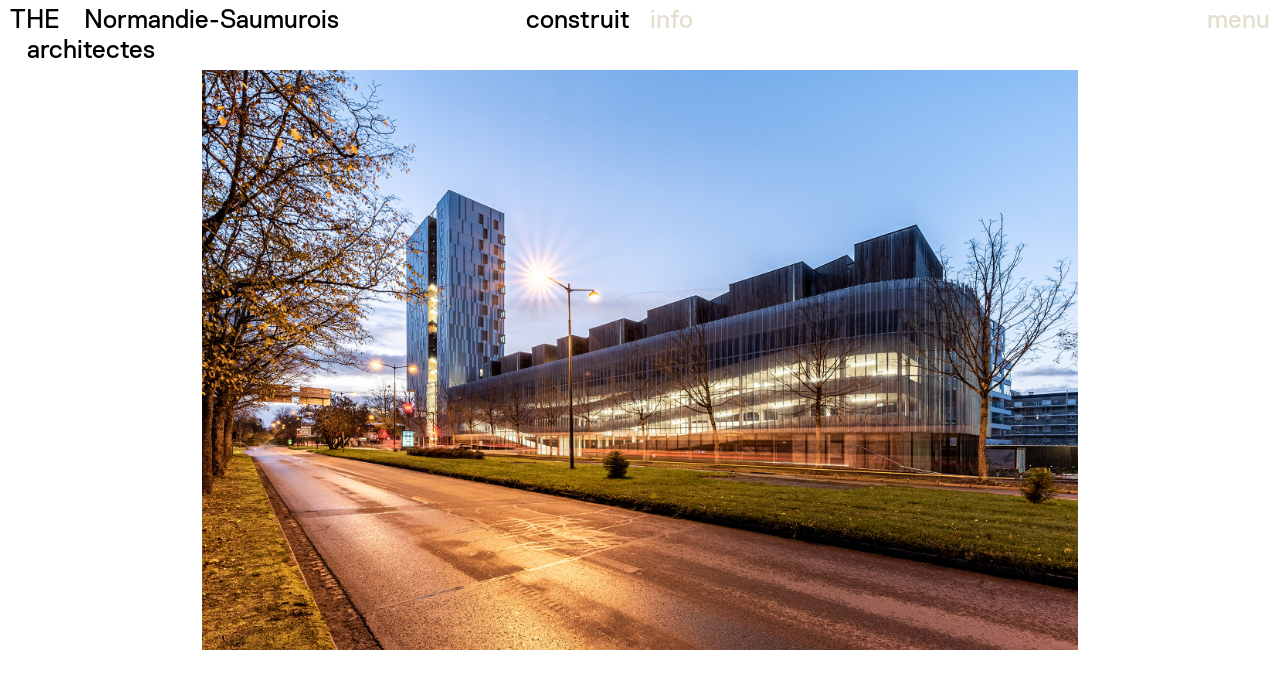

--- FILE ---
content_type: text/html; charset=UTF-8
request_url: http://www.thearchitectes.com/gallery/normandie-saumurois/
body_size: 4488
content:






<!DOCTYPE html>
<html xmlns="http://www.w3.org/1999/xhtml" xmlns:og="http://ogp.me/ns#" xmlns:fb="https://www.facebook.com/2008/fbml" lang="fr-FR">
<head>
    
    
    <!-- Global site tag (gtag.js) - Google Analytics -->
    <script async src="https://www.googletagmanager.com/gtag/js?id=UA-41980243-1"></script>
    <script>
      window.dataLayer = window.dataLayer || [];
      function gtag(){dataLayer.push(arguments);}
      gtag('js', new Date());

      gtag('config', 'UA-41980243-1');
    </script>
    
    
	<meta charset="UTF-8">
	<meta name="viewport" content="width = device-width, initial-scale = 1.0, minimum-scale = 1.0" />
	<title>THE  Normandie-Saumurois</title>
					<meta property="og:url" content="http://www.thearchitectes.com/gallery/normandie-saumurois/"/>
	<meta property="og:title" content="Normandie-Saumurois" />
	<meta property="og:description" content="" />
	<meta property="og:type" content="article" />
	<meta property="og:image" content="http://www.thearchitectes.com/wp-content/uploads/2018/10/THE-zns-2022-00-150x150.jpg" />
		    

	<!--[if lt IE 9]>
	<script src="http://html5shim.googlecode.com/svn/trunk/html5.js"></script>
	<![endif]-->

<link rel='dns-prefetch' href='//s.w.org' />
<link rel="alternate" type="application/rss+xml" title="THE &raquo; Flux" href="http://www.thearchitectes.com/feed/" />
<link rel="alternate" type="application/rss+xml" title="THE &raquo; Flux des commentaires" href="http://www.thearchitectes.com/comments/feed/" />
		<script type="text/javascript">
			window._wpemojiSettings = {"baseUrl":"https:\/\/s.w.org\/images\/core\/emoji\/11\/72x72\/","ext":".png","svgUrl":"https:\/\/s.w.org\/images\/core\/emoji\/11\/svg\/","svgExt":".svg","source":{"concatemoji":"http:\/\/www.thearchitectes.com\/wp-includes\/js\/wp-emoji-release.min.js?ver=4.9.28"}};
			!function(e,a,t){var n,r,o,i=a.createElement("canvas"),p=i.getContext&&i.getContext("2d");function s(e,t){var a=String.fromCharCode;p.clearRect(0,0,i.width,i.height),p.fillText(a.apply(this,e),0,0);e=i.toDataURL();return p.clearRect(0,0,i.width,i.height),p.fillText(a.apply(this,t),0,0),e===i.toDataURL()}function c(e){var t=a.createElement("script");t.src=e,t.defer=t.type="text/javascript",a.getElementsByTagName("head")[0].appendChild(t)}for(o=Array("flag","emoji"),t.supports={everything:!0,everythingExceptFlag:!0},r=0;r<o.length;r++)t.supports[o[r]]=function(e){if(!p||!p.fillText)return!1;switch(p.textBaseline="top",p.font="600 32px Arial",e){case"flag":return s([55356,56826,55356,56819],[55356,56826,8203,55356,56819])?!1:!s([55356,57332,56128,56423,56128,56418,56128,56421,56128,56430,56128,56423,56128,56447],[55356,57332,8203,56128,56423,8203,56128,56418,8203,56128,56421,8203,56128,56430,8203,56128,56423,8203,56128,56447]);case"emoji":return!s([55358,56760,9792,65039],[55358,56760,8203,9792,65039])}return!1}(o[r]),t.supports.everything=t.supports.everything&&t.supports[o[r]],"flag"!==o[r]&&(t.supports.everythingExceptFlag=t.supports.everythingExceptFlag&&t.supports[o[r]]);t.supports.everythingExceptFlag=t.supports.everythingExceptFlag&&!t.supports.flag,t.DOMReady=!1,t.readyCallback=function(){t.DOMReady=!0},t.supports.everything||(n=function(){t.readyCallback()},a.addEventListener?(a.addEventListener("DOMContentLoaded",n,!1),e.addEventListener("load",n,!1)):(e.attachEvent("onload",n),a.attachEvent("onreadystatechange",function(){"complete"===a.readyState&&t.readyCallback()})),(n=t.source||{}).concatemoji?c(n.concatemoji):n.wpemoji&&n.twemoji&&(c(n.twemoji),c(n.wpemoji)))}(window,document,window._wpemojiSettings);
		</script>
		<style type="text/css">
img.wp-smiley,
img.emoji {
	display: inline !important;
	border: none !important;
	box-shadow: none !important;
	height: 1em !important;
	width: 1em !important;
	margin: 0 .07em !important;
	vertical-align: -0.1em !important;
	background: none !important;
	padding: 0 !important;
}
</style>
<link rel='stylesheet' id='style-css'  href='http://www.thearchitectes.com/wp-content/themes/dimsemenov-Touchfolio-c3d30d9/style.css?ver=4.9.28' type='text/css' media='all' />
<script type='text/javascript' src='http://www.thearchitectes.com/wp-includes/js/jquery/jquery.js?ver=1.12.4'></script>
<script type='text/javascript' src='http://www.thearchitectes.com/wp-includes/js/jquery/jquery-migrate.min.js?ver=1.4.1'></script>
<script type='text/javascript'>
/* <![CDATA[ */
var tdSliderVars = {"nextAlbum":"Next project","prevAlbum":"Prev project","closeProjectInfo":"close info","holdAndDrag":"Click and drag in any direction to browse.","nextImage":"Next image","closeVideo":"close video","prevImage":"Prev image","backToList":"\u2190 back to list","swipeUp":"Swipe up","swipeDown":"Swipe down","autoOpenProjectDesc":"","showShareButtons":""};
/* ]]> */
</script>
<script type='text/javascript' src='http://www.thearchitectes.com/wp-content/themes/dimsemenov-Touchfolio-c3d30d9/js/jquery.slider-pack.1.1.js?ver=4.9.28'></script>
<script type='text/javascript'>
/* <![CDATA[ */
var dsframework_vars = {"select_menu_text":"\u2014 Select page \u2014","social_menu_text":"\u2014","menu_text":"menu"};
/* ]]> */
</script>
<script type='text/javascript' src='http://www.thearchitectes.com/wp-content/themes/dimsemenov-Touchfolio-c3d30d9/js/main.js?ver=4.9.28'></script>
<link rel='https://api.w.org/' href='http://www.thearchitectes.com/wp-json/' />
<link rel="EditURI" type="application/rsd+xml" title="RSD" href="http://www.thearchitectes.com/xmlrpc.php?rsd" />
<link rel="wlwmanifest" type="application/wlwmanifest+xml" href="http://www.thearchitectes.com/wp-includes/wlwmanifest.xml" /> 
<link rel='prev' title='rue Jean Robert' href='http://www.thearchitectes.com/gallery/rue-jean-robert/' />
<link rel='next' title='Bottière Pin-Sec' href='http://www.thearchitectes.com/gallery/bottiere-pin-sec/' />
<meta name="generator" content="WordPress 4.9.28" />
<link rel="canonical" href="http://www.thearchitectes.com/gallery/normandie-saumurois/" />
<link rel='shortlink' href='http://www.thearchitectes.com/?p=50' />
<link rel="alternate" type="application/json+oembed" href="http://www.thearchitectes.com/wp-json/oembed/1.0/embed?url=http%3A%2F%2Fwww.thearchitectes.com%2Fgallery%2Fnormandie-saumurois%2F" />
<link rel="alternate" type="text/xml+oembed" href="http://www.thearchitectes.com/wp-json/oembed/1.0/embed?url=http%3A%2F%2Fwww.thearchitectes.com%2Fgallery%2Fnormandie-saumurois%2F&#038;format=xml" />
    
<script src="http://www.thearchitectes.com/wp-content/themes/dimsemenov-Touchfolio-c3d30d9/js/jquery-1.7.2.min.js"></script>
<script src="http://www.thearchitectes.com/wp-content/themes/dimsemenov-Touchfolio-c3d30d9/js/jquery.isotope.min.js"></script>
    

	<style type="text/css">
		</style>
</head>
    
    
<body class="ds-gallery-template-default single single-ds-gallery postid-50 ds-gallery-page" style="">
    
    	<header class="main-header">
		<section class="top-logo-group">
			<h1 class="logo">
				<a href="http://www.thearchitectes.com/" title="THE" rel="home">
					THE                    
                    <span class="architectes">architectes</span>
				</a>
			</h1>
			
		</section>
		<div class="menus-container">
            
            <div class="menu-btn">menu</div>
			
			<nav id="main-menu" class="menu">
			<ul id="menu-principal" class="primary-menu"><li id="menu-item-40" class="menu-item menu-item-type-post_type menu-item-object-page menu-item-40"><a href="http://www.thearchitectes.com/portfolio/">portfolio</a></li>
<li id="menu-item-44" class="menu-item menu-item-type-post_type menu-item-object-page menu-item-44"><a href="http://www.thearchitectes.com/construire/">construire</a></li>
<li id="menu-item-43" class="menu-item menu-item-type-post_type menu-item-object-page menu-item-43"><a href="http://www.thearchitectes.com/index/">index</a></li>
<li id="menu-item-42" class="menu-item menu-item-type-post_type menu-item-object-page menu-item-42"><a href="http://www.thearchitectes.com/a-propos/">à propos</a></li>
<li id="menu-item-41" class="menu-item menu-item-type-post_type menu-item-object-page menu-item-41"><a href="http://www.thearchitectes.com/contact/">contact</a></li>
</ul>			</nav>
			
					</div>
	</header>
    
<div id="main-wrap">

<div id="page" class="hfeed site">
	
	<div id="main">		<div id="primary" class="site-content">
			<div id="content" role="main">

				<div id="main-slider" class="two-dim-slider">
					<div class="slider-data">
						<ul class="two-dim-albums-list">

														dima								http://www.thearchitectes.com<li class="two-dim-album" data-album-id="normandie-saumurois" data-img-scale="fit-if-smaller" data-bg="none transparent">
	<div class="album-meta">
		<div class="resp-tab">titre</div><h3 class="album-title"><a href="http://www.thearchitectes.com/gallery/normandie-saumurois/">Normandie-Saumurois</a></h3>
	<div class="resp-tab">statut</div><div class="hashtags">
construit	</div>
		<div class="album-content"><p>Situé à l’entrée du quartier Villejean, le projet constitue le symbole du renouvellement urbain local de par sa grande hauteur, tel un véritable signal. L’enjeu du projet est d’articuler des programmes multiples (résidence étudiante, pôle santé, parking en silo et maisons individuelles), tout en gardant un ensemble cohérent. Pour ce faire, l’ensemble du socle est recouvert par une résille ondulée en métal perforé. Les maisons sur le toit du parking en silo offrent une grande variété d’espaces extérieurs et particulièrement des serres servant de jardins d’hiver. Les logements étudiants dans la tour sont tous orientés au Sud et bénéficient de fenêtres projetées habitables côté intérieur, le tout exprimant un motif régulier en façade, donnant toute son expression au projet.</p>

	</div>
	<div class="blocktableau"><table><tbody>
	<tr>
                        <td class="titretableau">programme</td>
                        <td>150 logements étudiants, locaux associatifs, parking silo de 180 places et 12 maisons individuelles en accession</td>
                    </tr>
	<tr>
                        <td class="titretableau">maître d’ouvrage</td>
                        <td>Archipel Habitat</td>
                    </tr>
	<tr>
                        <td class="titretableau">mandataire</td>
                        <td>Urbanmakers</td>
                    </tr>
	<tr>
                        <td class="titretableau">associé</td>
                        <td>THE</td>
                    </tr>
	<tr>
                        <td class="titretableau">équipe</td>
                        <td>Betom, Cap Terre</td>
                    </tr>
	<tr>
                        <td class="titretableau">lieu</td>
                        <td>Rennes (35)</td>
                    </tr>
	<tr>
                        <td class="titretableau">surface</td>
                        <td>11 800 m²</td>
                    </tr>
	<tr>
                        <td class="titretableau">coût</td>
                        <td>11,4 M€</td>
                    </tr>
	<tr>
                        <td class="titretableau">phase</td>
                        <td>livré en 2017</td>
                    </tr>
	<tr>
                        <td class="titretableau">mission</td>
                        <td>complète</td>
                    </tr>
	<tr>
                        <td class="titretableau">certification</td>
                        <td>H&E Profil A (pour les 12 maisons en accession sociale)</td>
                    </tr>
	<tr>
                        <td class="titretableau">photographies</td>
                        <td>Stéphane Chalmeau et Simon Guesdon</td>
                    </tr>
	</tbody></table></div>
	<div class="cachblanc"><div class="filetcach"></div></div>
	</div>
	<ul>
		<li class="two-dim-item" data-img-desc="" data-img-width="2268" data-img-height="1500"><a href="http://www.thearchitectes.com/wp-content/uploads/2021/07/THE-zns-2020-01.jpg">THE-zns-2020-01</a></li>
		<li class="two-dim-item" data-img-desc="" data-img-width="2250" data-img-height="1500"><a href="http://www.thearchitectes.com/wp-content/uploads/2019/04/01.jpg">01</a></li>
		<li class="two-dim-item" data-img-desc="" data-img-width="2003" data-img-height="1500"><a href="http://www.thearchitectes.com/wp-content/uploads/2019/04/02.jpg">02</a></li>
		<li class="two-dim-item" data-img-desc="" data-img-width="2829" data-img-height="2000"><a href="http://www.thearchitectes.com/wp-content/uploads/2019/04/04.jpg">04</a></li>
		<li class="two-dim-item" data-img-desc="" data-img-width="2829" data-img-height="2000"><a href="http://www.thearchitectes.com/wp-content/uploads/2019/04/03.jpg">03</a></li>
		<li class="two-dim-item" data-img-desc="" data-img-width="2574" data-img-height="2000"><a href="http://www.thearchitectes.com/wp-content/uploads/2019/04/Zoom-parking-maisons.jpg">Zoom-parking-maisons</a></li>
		<li class="two-dim-item" data-img-desc="" data-img-width="4643" data-img-height="3483"><a href="http://www.thearchitectes.com/wp-content/uploads/2019/04/07.jpg">07</a></li>
		<li class="two-dim-item" data-img-desc="" data-img-width="2000" data-img-height="2000"><a href="http://www.thearchitectes.com/wp-content/uploads/2018/01/THE-construit-2017-mini-ville-09.jpg">THE-construit-2017-mini-ville-09</a></li>
		<li class="two-dim-item" data-img-desc="" data-img-width="1109" data-img-height="1500"><a href="http://www.thearchitectes.com/wp-content/uploads/2023/10/THE-zns-2020-05.jpg">THE-zns-2020-05</a></li>
		<li class="two-dim-item" data-img-desc="" data-img-width="2270" data-img-height="1500"><a href="http://www.thearchitectes.com/wp-content/uploads/2021/07/THE-zns-2020-02.jpg">THE-zns-2020-02</a></li>
		<li class="two-dim-item" data-img-desc="" data-img-width="2000" data-img-height="1500"><a href="http://www.thearchitectes.com/wp-content/uploads/2019/04/08.jpg">08</a></li>
		<li class="two-dim-item" data-img-desc="" data-img-width="1000" data-img-height="1500"><a href="http://www.thearchitectes.com/wp-content/uploads/2019/04/09.jpg">09</a></li>
		<li class="two-dim-item" data-img-desc="" data-img-width="3000" data-img-height="2000"><a href="http://www.thearchitectes.com/wp-content/uploads/2019/04/LM103300photos-©S.jpg">LM103300photos-©S</a></li>
		<li class="two-dim-item" data-img-desc="" data-img-width="2286" data-img-height="1500"><a href="http://www.thearchitectes.com/wp-content/uploads/2021/07/THE-zns-2020-03.jpg">THE-zns-2020-03</a></li>
		<li class="two-dim-item" data-img-desc="" data-img-width="1125" data-img-height="1500"><a href="http://www.thearchitectes.com/wp-content/uploads/2019/04/10.jpg">10</a></li>
	</ul>
</li>
								<div class="gallery-posts-navigation">
									<a href="http://www.thearchitectes.com/gallery/rue-jean-robert/" rel="prev">0</a>									<a href="http://www.thearchitectes.com/gallery/bottiere-pin-sec/" rel="next">0</a>								</div>

																				</ul>
					</div>
				</div>

			</div><!-- #content -->
		</div><!-- #primary .site-content -->
  </div>
  <div class="push"></div> </div>

</div>


<script type="text/javascript">
    
    $('.menu-btn').click(function(e){
        $('.menu').slideToggle(200);
          e.preventDefault();
        
    });
    
    
    
</script>

</body>
</html>



--- FILE ---
content_type: text/css
request_url: http://www.thearchitectes.com/wp-content/themes/dimsemenov-Touchfolio-c3d30d9/style.css?ver=4.9.28
body_size: 10551
content:
/*
Theme Name: Touchfolio
Theme URI: http://dimsemenov.com/themes/touchfolio/
Description: Fast and simple portfolio theme for creative people
Author: Dmitry Semenov
Author URI: http://www.dimsemenov.com
Version: 0.8
License: http://dimsemenov.com/themes/touchfolio/license.txt
*/
/* Theme CSS can be changed in selected skin less file (by default style-touchfolio-default.less). Read theme documentation for more info. */



:root {
    --grey: #e4e0d1;
}


.page-id-27, .page-id-29, .page-id-31, .page-id-33{
    background-color: var(--grey) !important;
}

.page-id-27 .plus, .page-id-29 .plus, .page-id-31 .plus, .page-id-33 .plus,
.page-id-27 .tagcenter, .page-id-29 .tagcenter, .page-id-31 .tagcenter, .page-id-33 .tagcenter,
.page-id-27 .menus-container, .page-id-29 .menus-container, .page-id-31 .menus-container, .page-id-33 .menus-container
{
    color: #fff;
}


/* declaration typos
-------------------------------------------------------------- */

@font-face {
	font-family: rpca-reg;
	src: url('type/rpca-reg.otf');
}

@font-face {
	font-family: rpca-light;
	src: url('type/rpca-light.otf');
}

@font-face {
	font-family: spectral;
	src: url('type/Spectral-Regular.otf');
}

@font-face {
	font-family: spectralitalic;
	src: url('type/Spectral-RegularItalic.otf');
}




.clearfix { *zoom:1; }
.clearfix:before, .clearfix:after {
  display:table;
  content:"";
}
.clearfix:after { clear:both; }
.fade-out { opacity:0 !important; }
html, body, div, span, applet, object, iframe, h1, h2, h3, h4, h5, h6, p, blockquote, pre, a, abbr, acronym, address, big, cite, code, del, dfn, em, img, ins, kbd, q, s, samp, small, strike, strong, sub, sup, tt, var, b, u, i, center, dl, dt, dd, ol, ul, li, fieldset, form, label, legend, table, caption, tbody, tfoot, thead, tr, th, td, article, aside, canvas, details, embed, figure, figcaption, footer, header, hgroup, menu, nav, output, ruby, section, summary, time, mark, audio, video {
  margin:0;
  padding:0;
  border:0;
  font-size:100%;
  vertical-align:baseline;
}
article, aside, details, figcaption, figure, footer, header, hgroup, menu, nav, section { display:block; }
body { line-height:1; }
blockquote, q { quotes:none; }
blockquote:before, blockquote:after, q:before, q:after {
  content:'';
  content:none;
}
table {
  border-collapse:collapse;
  border-spacing:0;
}
body {
	font-family: "rpca-reg", Arial, Helvetica, sans-serif;
	font-size: 26px;
	line-height:30px;
	letter-spacing:0px !important;
	margin:0px;
	color: #000;
	-webkit-font-smoothing: antialiased;
	-moz-osx-font-smoothing: grayscale;
	background: #fff !important;
    
    font-variant-numeric: tabular-nums;   /* high-level property          */
    -moz-font-feature-settings: 'tnum';    /* low-level (old Firefox)      */
    -webkit-font-feature-settings: 'tnum'; /* low-level (old Webkit)       */
    font-feature-settings: 'tnum' on;      /* low-level (all new browsers) */
    
}
a, a:link, a:visited, a:active, a:focus {
  color:inherit;
  text-decoration:none;
  outline:none;
}
a:hover {
  color:inherit;
  text-decoration:none;
}
a:focus { outline: none; }
a:hover, a:active { outline:0; }
::-moz-selection, ::selection {
  background:inherit;
  color:inherit;
  text-shadow:none;
}
p a, li a, blockquote a, .text-block a {
    border-bottom:none;
}
p a:hover, li a:hover, blockquote a:hover, .text-block a:hover {
    border-bottom-color:#cc0000;
    opacity: .5;
}
.underlined {
  border-bottom:none;
 
}

.home p{
margin-bottom: 0px;
    display: inline;
}

.home .architectes, .page-template-ds-gallery-masonry-template .architectes{
    display: none;
}

.architectes{
    margin-left: 17px;
}

.home table{
    margin: 0px 0px 10px 0px ;
    font-family: 'spectral';
    font-size: 26px;
    line-height: 30px;
    width: 100%;
    font-variant-numeric: oldstyle-nums;   /* high-level property          */
    -moz-font-feature-settings: 'onum';    /* low-level (old Firefox)      */
    -webkit-font-feature-settings: 'onum'; /* low-level (old Webkit)       */
    font-feature-settings: 'onum' on;      /* low-level (all new browsers) */
}

.blocktableau{
    margin: 0px 10px;
}

.cachblanc{
    position: fixed;
    width: 50%;
    height: 48px;
    top: 0px;
    background-color: #fff;
}

.cachblanc .filetcach{
    position: absolute;
    bottom: 0px;
    left: 10px;
    right: 10px;
    border-bottom: solid 1px #000;
}

.home table tr{
    border-top: solid 1px;
}

.home table tr:first-of-type{
    border-top:none;
}

.home table tr:last-child{
    border-bottom: solid 1px;
}

.home table tr td{
    padding-top: 5px;
    padding-bottom: 5px;
}

.home table td.titretableau{
    padding-right: 40px;
    font-family: "rpca-reg", Arial, Helvetica, sans-serif;
    font-size: 27px;
    line-height: 33px;
    min-width: 215px;
    
    font-variant-numeric: tabular-nums;   /* high-level property          */
    -moz-font-feature-settings: 'tnum';    /* low-level (old Firefox)      */
    -webkit-font-feature-settings: 'tnum'; /* low-level (old Webkit)       */
    font-feature-settings: 'tnum' on;      /* low-level (all new browsers) */
}


.underlined:hover { border-bottom:none; }
small { font-size:inherit; }
h1, h2, h3, h4, h5, h6 {
  font-weight:normal;
  font-family:inherit;
}
h1 {
  font-size:inherit;
  line-height:inherit;
}
h2 {
  font-size:inherit;

  line-height:inherit;
}
h3 {
  font-size:inherit;
  margin:1.1em 0 0.5em;
  line-height:inherit;
}
h4, h5, h6 {
  font-size:inherit;
  margin:1.5em 0 0.5em;
}

.construire p:last-of-type{
    margin-bottom: 50px;
}

p { margin-bottom:30px; }
p img {
  display:block;
  height:auto;
  width:auto;
  max-width:768px;
}
ul, ol { margin:0 0 1em 2em; }
li { margin:0 0 0.5em 0; }
blockquote { margin:1em 0 1em 2em; }
pre {
  font-family:inherit;
  font-size:inherit;
  line-height:inherit;
}
input[type="submit"], button, .button {
  -webkit-border-radius:4px;
  -moz-border-radius:4px;
  border-radius:4px;
  color:#f8f8f6;
  font-family:inherit
  background:#3b3a37;
  font-weight:bold;
  cursor:pointer;
  display:block;
  outline:none;
  padding:0.75em 1.5em;
  position:relative;
  text-decoration:none;
  border:0;

}
input[type="submit"]:hover, button:hover, .button:hover { background:#555450; }
input[type="submit"]:active, button:active, .button:active { background:#21201e; }
form label {
  display:block;
  font-weight:bold;
  padding-bottom:0.25em;
  margin:0;
  font-size:inherit;
  line-height:inherit;
  cursor:pointer;

}
form input, form textarea {
  padding:0.571428571429em;
  font-size:inherit;
  line-height:inherit;
  border:1px solid #999999;
  margin:0;
}
.two-dim-slider {
  position:relative;
  width:600px;
  height:600px;
  z-index:1;
}
.two-dim-slider .preloader-container {
  position:absolute;
  left:50%;
  top:50%;
}
.two-dim-slider .preloader-container .preloader-spinner {
  width:20px;
  height:20px;
  margin-left:-10px;
  margin-top:-10px;
  background:url(http://www.buildingparis.fr/wp-content/themes/dimsemenov-Touchfolio-c3d30d9/img/preloader.gif);
}
.two-dim-slider a.play-button-container {
  position:absolute;
  left:50%;
  top:50%;
  display:block;
  border:0;
}
.two-dim-slider a.play-button-container:hover {
  opacity:.8;
  background:none;
  border:0;
}
.two-dim-slider .play-button {
  -webkit-tap-highlight-color:rgba(0,0,0,0);
  width:64px;
  height:64px;
  margin-left:-32px;
  margin-top:-32px;
  display:block;
  cursor:pointer !important;
  background:#ffffff;
  -webkit-border-radius:32px;
  -moz-border-radius:32px;
  border-radius:32px;
  overflow:hidden;
  -webkit-transition:opacity .3s ease-in-out;
  -moz-transition:opacity .3s ease-in-out;
  -o-transition:opacity .3s ease-in-out;
  transition:opacity .3s ease-in-out;
}
.two-dim-slider .play-button .play-button-icon {
  width:64px;
  height:64px;
  background:url(http://www.buildingparis.fr/wp-content/themes/dimsemenov-Touchfolio-c3d30d9/img/touchfolio-sprite-default.png) no-repeat -96px 0 transparent;
  display:block;
  float:left;
}
.two-dim-slider .play-button.play-button-loading .play-video-loading-icon {
  width:64px;
  display:block;
  float:left;
  height:64px;
  background:url(http://www.buildingparis.fr/wp-content/themes/dimsemenov-Touchfolio-c3d30d9/img/preloader.gif) no-repeat center center transparent;
}
.two-dim-slider .play-button.play-button-loading .play-icons-wrap { margin-left:-64px; }
.two-dim-slider .play-button .play-icons-wrap {
  width:128px;
  margin:0;
  display:block;
  margin-left:0;
  -webkit-transition:all 0.3s cubic-bezier(0.235,0.640,0.565,1.000);
  -moz-transition:all 0.3s cubic-bezier(0.235,0.640,0.565,1.000);
  -o-transition:all 0.3s cubic-bezier(0.235,0.640,0.565,1.000);
  transition:all 0.3s cubic-bezier(0.235,0.640,0.565,1.000);
}
.two-dim-slider .back-to-list-button {
  position:absolute;
  z-index:30;
  left:8px;
  top:16px;
  padding:4px 8px 3px;
  background:#ffffff;
  display:block;
}
.two-dim-slider .video-overlay {
  position:absolute;
  left:0;
  top:0;
  z-index:26;
  bottom:0;
  right:0;
  display:none;
}
.two-dim-slider .video-overlay .video-container {
  position:absolute;
  left:0;
  top:0;
  right:0;
  bottom:0;
  margin:65px;
  overflow:hidden;
}
.two-dim-slider .video-overlay .video-close-button {
  position: absolute;
  z-index: 30;
  /* right: 8px; */
  /* top: 16px; */
  padding: 4px 8px 3px;
  /* background: #ffffff; */
  display: block;
  font-size: inherit;
  text-align: center;
  bottom: 15px;
  /* margin-left: auto; */
  width: 100%;
  /* margin-right: auto; */
}
.two-dim-slider .close-button {
  cursor:pointer;
  display:block;
  width:32px;
  height:32px;
  position:relative;
  -webkit-transition:all .3s ease-in-out;
  -moz-transition:all .3s ease-in-out;
  -o-transition:all .3s ease-in-out;
  transition:all .3s ease-in-out;
}
.two-dim-slider .close-button .close-icon {
  margin:0;
  width:32px;
  height:32px;
  background:url(http://www.buildingparis.fr/wp-content/themes/dimsemenov-Touchfolio-c3d30d9/img/touchfolio-sprite-default.png) no-repeat -64px -32px;
  background-color:#ffffff;
  display:block;
}
.two-dim-slider .slider-wrapper {
  overflow:hidden;
  width:100%;
  height:100%;
  top:0;
  left:0;
  margin:0;
  zoom:1;
  z-index:20;
  padding:0;
}
.two-dim-slider .drag-container {
  position:relative;
  width:100%;
  height:100%;
}
.two-dim-slider .album-meta, .two-dim-slider .item-meta { display:none; }
.two-dim-slider .block {
  position:absolute;
  left:0;
  top:0;
  width:100%;
  height:100%;
  overflow:hidden;
  -o-transform-origin:0;
}
.two-dim-slider .block img.blocked-by-loop { visibility:hidden !important; }
.two-dim-slider .block-inside {
  position:absolute;
  left:0;
  top:0;
  right:0;
  bottom:0;
  margin:0;
  overflow:visible;
}
.two-dim-slider .top { top:-100%; }
.two-dim-slider .bottom { top:100%; }
.two-dim-slider .left { left:-100%; }
.two-dim-slider .right { left:100%; }
.two-dim-slider .last-block { background:none !important; }
.two-dim-slider .last-block img { visibility:hidden !important; }
.two-dim-slider .arrow-left a, .two-dim-slider .arrow-right a {
  -webkit-tap-highlight-color:rgba(0,0,0,0);
  -webkit-transition:none 0s ease-in-out;
  -moz-transition:none 0s ease-in-out;
  -o-transition:none 0s ease-in-out;
  transition:none 0s ease-in-out;
}
.two-dim-slider .arrow-left a:hover, .two-dim-slider .arrow-right a:hover {
  background:none;
  border:0;
  color:#3b3a37;
}
.two-dim-slider .arrow-left a:hover .info-text.info-text-visible, .two-dim-slider .arrow-right a:hover .info-text.info-text-visible {
  visibility:visible;
  opacity:1;
  color:#fff;
}
.two-dim-slider .arrow-left a .info-text, .two-dim-slider .arrow-right a .info-text {
  display:block;
  visibility:hidden;
  background: transparent;
  white-space:nowrap;
  float:left;
  position:absolute;
  left:32px;
  top:8px;
  padding:7px 8px 6px;
  font-size:inherit;
  line-height:inherit;
  opacity:0;
  -webkit-transition:all .3s ease-in-out;
  -moz-transition:all .3s ease-in-out;
  -o-transition:all .3s ease-in-out;
  transition:all .3s ease-in-out;
}
.two-dim-slider .arrow-right a .info-text {
  left:auto;
  right:32px;
}
.two-dim-slider .arrow-right a .info-text.info-text-visible {
  visibility:visible;
  opacity:1;
  display: none;
}
.two-dim-slider .arrow-left, .two-dim-slider .arrow-right {
  position:absolute;
  top:50%;
  z-index:25;
  display:block;
  width:48px;
  height:48px;
  margin:0;
}
.two-dim-slider .arrow-left .icon-bg, .two-dim-slider .arrow-right .icon-bg {
  width:48px;
  height:48px;
  display:block;
  position:relative;
  margin-top:-24px;
  cursor:pointer;
}
.two-dim-slider .arrow-left .icon-bg .icon, .two-dim-slider .arrow-right .icon-bg .icon {
  float:left;
  display:block;
  margin:8px 0 0 8px;
  width:32px;
  height:31px;
  background:url(http://www.buildingparis.fr/wp-content/themes/dimsemenov-Touchfolio-c3d30d9/img/touchfolio-sprite-default.png);
  -webkit-transition:all .3s ease-in-out;
  -moz-transition:all .3s ease-in-out;
  -o-transition:all .3s ease-in-out;
  transition:all .3s ease-in-out;
}
.two-dim-slider .arrow-left.disabled-arrow .icon, .two-dim-slider .arrow-right.disabled-arrow .icon { opacity:0.2; display: none; }
.two-dim-slider .arrow-left { left:8px; display: none;}
.two-dim-slider .arrow-left .icon-bg .icon {
  margin-left:0;
  background-position:-32px -32px;
}
.two-dim-slider .arrow-left.prev-album-arrow .icon-bg .icon { background-position:-32px 0; }
.two-dim-slider .arrow-right { right:8px; display: none;}
.two-dim-slider .arrow-right .icon-bg .icon {
  margin-left:16px;
  background-position:0 -32px;
}


.two-dim-slider .arrow-right.next-album-arrow .icon-bg .icon { background-position:0 0; }
.two-dim-slider .slider-album-indicator {
  position:absolute;
  z-index:23;
  color:inherit;
  width:auto;
  bottom:20px;
  left:20px;
  font-weight:inherit;
}
.two-dim-slider .slider-album-indicator .album-info-text {
  padding: 5px 16px;
  font-size: inherit;
  background: transparent;
  height: auto;
  float: right;
  padding: 0px 8px 5px 0px;
  -webkit-transition: opacity .25s ease-in-out;
  -moz-transition: opacity .25s ease-in-out;
  -o-transition: opacity .25s ease-in-out;
  transition: opacity .25s ease-in-out;
  top: 15px;
  position: fixed;
  left: 150px;
}
.two-dim-slider .slider-album-indicator .album-info-text.album-text-hidden { opacity:0; }
.two-dim-slider .slider-album-indicator a.album-name-indicator { margin-right:.5em; }
.two-dim-slider .slider-album-indicator .item-count-indicator {
    font-size: inherit;
  left: 50%;
  position: fixed;
  top: 15px;
  padding-left: 20px;
    display: none;
}

.plus{
    position: fixed;
    left: 50%;
    top: 5px;
    margin-left: 10px;
    -webkit-transition-duration: .1s;
    -moz-transition-duration: .1s;
    -ms-transition-duration: .1s;
    -o-transition-duration: .1s;
    transition-duration: .1s;
    color: var(--grey);
    opacity: 1;
}

.plus.hide{
    display: none;
    opacity: 0;
    -webkit-transition-duration: .1s;
    -moz-transition-duration: .1s;
    -ms-transition-duration: .1s;
    -o-transition-duration: .1s;
    transition-duration: .1s;

}

.plus:hover{
    cursor: pointer;
    color: #000;
    -webkit-transition-duration: .1s;
    -moz-transition-duration: .1s;
    -ms-transition-duration: .1s;
    -o-transition-duration: .1s;
    transition-duration: .1s;
}

.album-name-indicator:hover{
cursor: default;
}


.album-info-block h3.album-title, .album-name-indicator{
	position: fixed;
	top: 5px;
	left: 84px;
}

/*
.two-dim-slider.smaller-collapsed-slider .slider-album-indicator { bottom:16px; }

.two-dim-slider.smaller-collapsed-slider .slider-album-indicator .album-info-text {
  display:block !important;
  width:32px;
  height:32px;
  float:right;
  text-indent:-9999px;
  background:url(http://www.buildingparis.fr/wp-content/themes/dimsemenov-Touchfolio-c3d30d9/img/touchfolio-sprite-default.png) no-repeat -64px 0 transparent;
  background-color:transparent;
  text-decoration:none;
  border:0;
  padding:0;
}

.two-dim-slider.smaller-collapsed-slider .slider-album-indicator .item-count-indicator { display:none; }
.two-dim-slider.smaller-collapsed-slider .slider-album-indicator .album-info-block { display:block; }
.two-dim-slider.smaller-collapsed-slider .video-overlay .video-container { margin:0; }
*/

.two-dim-slider .grab-cursor { cursor:url(http://www.buildingparis.fr/wp-content/themes/dimsemenov-Touchfolio-c3d30d9/img/grab.png) 8 8, move; }
.two-dim-slider .grabbing-cursor { cursor:url(http://www.buildingparis.fr/wp-content/themes/dimsemenov-Touchfolio-c3d30d9/img/grabbing.png) 8 8, move; }
.two-dim-slider .auto-cursor { cursor:auto; }
.two-dim-slider .slider-album-indicator {
    padding-bottom:0 !important;
    z-index: 9999;
    display: block;
    opacity: 1;
}
.album-info-block {
  -webkit-text-size-adjust: none;
    position: absolute;
    display: none;
    /* z-index: 50; */
    padding: 0;
    
    right: 0px;
    bottom: 0px;
    /* max-width: 40em; */
    color: inherit;
    left: auto;
    width: 50%;
}
.album-info-block .bottom-bar { width:100%; }
.album-info-block .info-container {
  width: 100%;
    height: auto;
    padding: 0em;
    z-index: 999;
    right: 0px;
    top: 0px;
    background-color: #fff;
    position: relative;
    min-height: 100%;
}
.album-info-block h3.album-title { margin-top:0; display: none; }
.album-info-block .album-content {
    margin: 0;
    overflow: hidden;
    text-align: left;
    padding-top: 48px;
    font-family: 'spectral';
    font-size: 26px;
    line-height: 30px;
    background-color: #fff;
    padding-bottom: 0px;
        padding-left: 10px;
    padding-right: 10px;
    font-variant-numeric: oldstyle-nums;   /* high-level property          */
    -moz-font-feature-settings: 'onum';    /* low-level (old Firefox)      */
    -webkit-font-feature-settings: 'onum'; /* low-level (old Webkit)       */
    font-feature-settings: 'onum' on;      /* low-level (all new browsers) */

}

.album-info-block .album-content p:first-of-type{
    border-top: solid 1px #fff;
    display: block;
    padding-top: 5px;
}

.album-info-block .album-content p:last-child{
    border-bottom: solid 1px;
    padding-bottom: 5px;
    margin-bottom: 0px;
}

.album-info-block .album-content p{
    display: block;
    margin-bottom: 10px;
}

.img-desc-block {
  -webkit-text-size-adjust:none;
  position:absolute;
  overflow:auto;
  z-index:50;
  padding:0;
  background:#ffffff;
  left:0;
  bottom:80px;
  width:100%;
    height: auto;
  color: #000;
    display: block !important;
    text-align: center;
    font-family: 'spectral';
    font-size: 19px;
    line-height: 22px;
    overflow: visible;
    margin-bottom: -70px;
    font-variant-numeric: oldstyle-nums;   /* high-level property          */
    -moz-font-feature-settings: 'onum';    /* low-level (old Firefox)      */
    -webkit-font-feature-settings: 'onum'; /* low-level (old Webkit)       */
    font-feature-settings: 'onum' on;      /* low-level (all new browsers) */
}
.img-desc-block .info-container {
  width:100%;
  height:auto;
  padding:0px;
    margin: 0px;
}
.img-desc-block h3.album-title { margin-top:0; }
.img-desc-block .img-content {
      font-size: inherit;
    line-height: inherit;
    margin: 0;
    width: 100%;
    text-align: center;
}
.close-project {
    position: fixed;
    left: 50%;
    margin-left: 10px;
    top: 5px;
    font-size: inherit;
    line-height: inherit;
}

.close-project:hover{
    opacity: .5;

}

.share-project { margin-top:1em; }
a.pin-it-btn, a.facebook-share-btn {
  width:43px;
  height:21px;
  background:url(http://www.buildingparis.fr/wp-content/themes/dimsemenov-Touchfolio-c3d30d9/img/touchfolio-sprite-default.png) no-repeat -192px 0 transparent;
  display:block;
  border:0;
  cursor:pointer;
  float:left;
  opacity:.75;
  display: none;
}
a.pin-it-btn:hover, a.facebook-share-btn:hover {
  opacity:1;
  background-color:transparent;
}
a.facebook-share-btn {
  margin-left:8px;
  width:53px;
  height:20px;
  background-position:-192px -32px;
  display:none;
  border:0;
}
.slider-data {
  display:none;
  color:#ffffff;
  z-index:-1;
  overflow:hidden;
}
.slider-data a {
  color:#ffffff;
  border:0;
  background:none;
}
.slider-data .album-meta { display:block; }
.action-notifier {
  opacity:0;
  position:absolute;
  left:0;
  top:0;
  background:#ffffff;
  z-index:9999;
  white-space:nowrap;
  padding:0 8px;
  font-size:inherit;
  -moz-user-select:-moz-none;
  -khtml-user-select:none;
  -webkit-user-select:none;
  -o-user-select:none;
  user-select:none;
}
.action-notifier.action-notifier-visible { opacity:1; }
body.ds-gallery-page { background:#ffffff; }
.ds-gallery-page {
  height:100%;
  overflow:hidden;
        overflow-y: auto;
}
.ds-gallery-page #main-wrap {
    border-color:transparent;
    position: fixed;
    width: 100%;
    z-index: 9997;
}
.ds-gallery-page #page, .ds-gallery-page #main {
  height:100%;
  float:none;
  margin:0;
}
.ds-gallery-page .main-header {
  position:fixed;
  background:transparent;
  top: 5px;
  left: 10px;
  right: 20px;
  z-index: 9999;
  width: 100px;
  
}
.ds-gallery-page .main-header::-webkit-scrollbar {
  background:rgba(51,51,51,0.1);
  width:8px;
  height:8px;
}
.ds-gallery-page .main-header::-webkit-scrollbar-thumb { background-color:rgba(51,51,51,0.2); }
.ds-gallery-page .main-header::-webkit-scrollbar-thumb:hover { background-color:rgba(51,51,51,0.3); }
.ds-gallery-page #primary {
  height:100%;
  padding:0;
}
.ds-gallery-page #content { height:100%; }
.ds-gallery-page .push { display:none; }
.ds-gallery-page .two-dim-slider {
  left:0em;
  position:absolute;
  top:0;
  right:0;
  bottom:0;
  padding:0px;
  width:auto;
  height:auto;
  overflow:hidden;
}
.ds-gallery-page .mouse-follow-cursor {
  position:absolute;
  left:0;
  top:0;
  z-index:9999;
  background:#ffffff;
  color:;
  font-size:inherit;
  padding:2px 4px;
  white-space:nowrap;
}
.entry-title { margin:0; }
.entry-title a { color:#333333; }
.entry-title a:hover {
  background:none;
  color:#cc0000;
}
.entry-header { margin:0 0 1em; }
.entry-meta {
  margin-top:0.25em;
  font-size:inherit;
  font-weight:normal;
  color:#929699;
}
.entry-meta .comments-link, .entry-meta .entry-date, .entry-meta .byline { white-space:nowrap; }
.more-link {
  margin-top:1em;
  display:inline-block;
  font-weight:normal;
  color:#3b3a37;
  overflow:hidden;
  line-height:1.3em;
}
.logged-in-as {
  font-size:inherit;
  margin-bottom:1.14285714286em;
}
.entry-content, .entry-summary { margin:0; margin-left: 0px; margin-right: 20px; }
.page-links { margin:0 0 1em; }
.hentry {
  max-width:100%;
  margin:0px;
    font-size: 45px;
    line-height: 50px;
}
#nav-below {
  max-width:640px;
  margin:0 0 2em;
}
#comments {
  max-width:640px;
  margin:0;
}
#commentform #author, #commentform #email, #commentform #url {
  width:100%;
  max-width:400px;
  -webkit-box-sizing:border-box;
  -moz-box-sizing:border-box;
  -o-box-sizing:border-box;
  box-sizing:border-box;
}
#commentform #comment {
  min-height:10em;
  max-width:100%;
  width:100%;
  -webkit-box-sizing:border-box;
  -moz-box-sizing:border-box;
  -o-box-sizing:border-box;
  box-sizing:border-box;
}
.commentlist {
  list-style:none;
  margin:0;
  padding:0;
}
.commentlist .comment-content { padding-left:2em; }
.commentlist .children {
  list-style:none;
  margin:0 0 0.5em 2em;
}
.commentlist .comment {
  margin:0 0 1em;
  border-bottom:1px solid rgba(0,0,0,0.05);
  padding:1em 0;
}
.commentlist .comment .avatar {
  float:left;
  width:1.5em;
  height:auto;
  margin:0 0.5em 0 0;
}
.commentlist .comment time { margin:0 0.3em; }
.commentlist .comment cite {
  font-style:normal;
  font-weight:bold;
}
.commentlist .comment footer { margin-bottom:1em; }
.commentlist .comment .commentmetadata { display:inline; }
.commentlist .comment .commentmetadata a { color:#929699; }
.commentlist .comment .commentmetadata, .commentlist .comment .reply {
  font-size:inherit;
  color:#929699;
}
.commentlist .comment .reply { padding-left:2.28571428571em; }
.commentlist .comment.author-comment cite {
  background:#fff9b3;
  padding:0 2px;
}
#respond {
  padding:.5em 2em;
  background:#f4f4f0;
  -webkit-box-sizing:border-box;
  -moz-box-sizing:border-box;
  -o-box-sizing:border-box;
  box-sizing:border-box;
}
#respond form { margin-top:1.5em; }
.alignleft {
  display:inline;
  float:left;
}
.alignright {
  display:inline;
  float:right;
}
.aligncenter {
  clear:both;
  display:block;
  margin-left:auto;
  margin-right:auto;
}
.aligncenter .wp-caption-text { text-align:center; }
#nav-below {
  padding-bottom:1em;
  display:block;
}
.nav-previous { float:left; }
.nav-next { float:right; }
body { background:inherit; }
html, body {

  height:100%;
  width:100%;
}
#main-wrap {
  height:100%;
  -webkit-box-sizing:border-box;
  -moz-box-sizing:border-box;
  -o-box-sizing:border-box;
  box-sizing:border-box;
}
#page {
  min-height:100%;
  border-left:0em solid #ffffff;
  zoom:1;
  margin:0 0 -4.4em 0;
}
.main-header {
      position: fixed;
    z-index: 999;
    top: 5px;
    left: 10px;
    padding: 0;
}

#primary { padding-top: 110px; padding-left: 0px; padding-right: 0px; }
#secondary {
  color:#3b3a37;
  float:left;
}
.menu {
  margin:0px;
  font-weight:normal;
  font-size:inherit;
  line-height:inherit;
}
.menu ul {
  margin:0;
  list-style:none;
}
.menu li {
  margin:0 0 4px;
  list-style:none;
}
p a, .menu a{
    text-decoration:none;
    color:inherit;
    -webkit-transition-duration: 0.1s;
    -moz-transition-duration: 0.1s;
    -ms-transition-duration: 0.1s;
    -o-transition-duration: 0.1s;
    transition-duration: 0.1s;
}




p a:hover, .menu a:hover {
    background:none;
    opacity: 1;
    color:#000;
    
    -webkit-transition-duration: 0.1s;
    -moz-transition-duration: 0.1s;
    -ms-transition-duration: 0.1s;
    -o-transition-duration: 0.1s;
    transition-duration: 0.1s;
}



.page-id-12 .menu-item-14{
    display: block;
}

.menu li.important-item a { background:#afeef5; }
.menu li.current-menu-item > a {
  color:#000;
  font-weight:normal;
    display: block;
}
.menu-sep {
  color:#dddddd;
  font-size:inherit;
}
.project-menu-sep { margin-bottom:5px; }
#gallery-menu {
  margin:.5em 0 0 0;
  font-size:inherit;
  line-height:inherit;
}
#gallery-menu a { color:#999999; }
#gallery-menu li.current-album-menu-item a {
  cursor:default;
  color:#333333;
}
#gallery-menu li.current-album-menu-item a:hover { border-color:transparent; }
a.menu-button {
  display:inline-block;
  text-align:center;
  vertical-align:middle;
  cursor:pointer;
  padding:6px 9px 8px;
  font-size:inherit;
  line-height:inherit;
  font-weight:bold;
  float:right;
  color:#3b3a37;
}
a.menu-button:hover {
  background:none;
  border:0;
}
.menu-close-button .menu-button-icon { background-position:-170px -31px; }
.menu-button-icon {
  display:inline-block;
  margin-top:2px;
  width:14px;
  height:12px;
  line-height:12px;
  vertical-align:text-top;
  background:url(http://www.buildingparis.fr/wp-content/themes/dimsemenov-Touchfolio-c3d30d9/img/touchfolio-sprite-default.png) no-repeat;
  background-position:-170px -9px;
  -webkit-transition:background-position .3s ease-in-out;
  -moz-transition:background-position .3s ease-in-out;
  -o-transition:background-position .3s ease-in-out;
  transition:background-position .3s ease-in-out;
}
.mobile-menu {
  position:relative;
  font-weight:bold;
  width:4em;
  overflow:hidden;
  margin:0;
  font-size:inherit;
  line-height:inherit;
  padding-left:.5em;
}
.mobile-menu select {
  max-width:70px;
  top:0;
  right:0;
  border:0;
  padding:0;
  font-size:inherit;
  line-height:inherit;
  margin:0;
  height:32px !important;
}
.mobile-menu .menu-icon {
  display:block;
  width:16px;
  height:17px;
  float:right;
  margin-top:6px;
  background:url(http://www.buildingparis.fr/wp-content/themes/dimsemenov-Touchfolio-c3d30d9/img/touchfolio-sprite-default.png) no-repeat -170px -10px;
}
.mobile-menu .customStyleSelectBox {
  display:block;
  cursor:pointer;
}
.mobile-menu .customStyleSelectBoxInner {
  display:block;
  float:right;
}
.mobile-menu .select-menu {
  float:right;
  cursor:pointer;
}
.mobile-menu .customStyleSelectBox {
  display:block !important;
  float:none;
}
.logo {
  margin:0;
  width:auto;
  font-size:inherit;
}

.logo a {
  color:inherit;
  border:0;
  background:none;
  display:block;
  -webkit-transition-duration: 0.1s;
  -moz-transition-duration: 0.1s;
  -ms-transition-duration: 0.1s;
  -o-transition-duration: 0.1s;
  transition-duration: 0.1s;
}
.logo a:hover {
  background:none;
    
    -webkit-transition-duration: 0.1s;
  -moz-transition-duration: 0.1s;
  -ms-transition-duration: 0.1s;
  -o-transition-duration: 0.1s;
  transition-duration: 0.1s;
}
.logo img {
  max-width:100%;
  height:auto;
  vertical-align:bottom;
}
.site-description {
  color:inherit;
  font-size:inherit;
  margin-bottom:3px;
}
.widget {
  font-size:inherit;
  line-height:20px;
  margin:5px 0 5px 0;
}
.widget .widget-title {
  font-weight:bold;
  color:#3b3a37;
  margin:0 0 .5em;
  font-size:inherit;
  line-height:20px;
}
.widget li, .widget ul {
  margin-left:0;
  list-style:none;
}
.widget input { padding:0; }
.footer-copy {
  height:4.4em;
  overflow:hidden;
  width:100%;
  background:#ffffff;
}
.footer-copy p {
  padding:1.71428571429em 2.28571428571em;
  max-width:45.7142857143em;
  margin:0;
  font-size:inherit;
  line-height:inherit;
  margin-left:18.2857142857em;
  color:#929699;
}
.footer-copy a { color:#929699; }
.page-template-ds-gallery-masonry-template-php .hentry { max-width:none; }
.page-template-ds-gallery-masonry-template-php .albums-thumbnails { width:auto; margin-left: auto; margin-right: auto; }
.page-template-ds-gallery-masonry-template-php .slider-data { display:none; }
.page-template-ds-gallery-masonry-template-php .two-dim-slider {
  display:none;
  left:0;
  position:absolute;
  top:0;
  right:0;
  bottom:0;
  padding:8px;
  width:auto;
  height:auto;
  overflow:hidden;
  background:#ffffff;
  z-index:45;
}
.page-template-full-width-page-template-php .hentry { max-width:none; }
.albums-thumbnails { width:768px; }
.albums-thumbnails img {
  -webkit-transition: all .2s ease-in-out;
    -moz-transition: all .2s ease-in-out;
    -o-transition: all .2s ease-in-out;
    transition: all .2s ease-in-out;
    display: block;
    width: auto;
    height: auto;
    max-height: 400px;
    max-width: 400px;
    margin-left: auto;
    margin-right: auto;
}
.albums-thumbnails .image-background {
  background:#222222;
  overflow:hidden;
  width:100%;
  height:auto;
  position:relative;
}
.albums-thumbnails .project-title {
  font-weight:inherit;
  text-align: center !important; 
  width:100%;
  display:block;
  text-align:left;
  margin:.8em 0 .5em;
}
.albums-thumbnails a.project-thumb {
     display: block;
    position: relative;
    float: left;
    width: 400px;
    height: 400px;
    border: 0;
    margin: 0px 25px 0px 25px;
    margin-bottom: 20px;
    display: table;
    text-align: center;
}
.albums-thumbnails a.project-thumb:hover {
  background:none;
  border:0;
}
.albums-thumbnails .project-thumb-inside {
  padding: 0px;
    border: none;
    -webkit-transition: border .3s ease-in-out;
    -moz-transition: border .3s ease-in-out;
    -o-transition: border .3s ease-in-out;
    transition: border .3s ease-in-out;
    display: table-cell;
    vertical-align: middle;
    width: 100%;
    height: 100%;
    padding: 0px;
    margin: 0px;
    border: 0px;
    line-height: 1px;
}
.albums-thumbnails .project-thumb-inside:hover { }
.albums-thumbnails .project-thumb-inside:hover img { opacity:1; }
.albums-thumbnails .project-thumb-inside:hover .project-title { color:inherit; }
.albums-thumbnails .project-description { font-size:inherit; }
.search-results h1.entry-title {
  font-size:inherit;
  margin:1.1em 0 0.5em;
}












/* -------------------------------- new css -------------------------------- */

/* ---- button ---- */

.button {
  display: inline-block;
  background: none;
  border: none;
  border-radius: 0px;
  color: inherit;
  font-family: inherit;
  font-size: inherit;
  text-shadow: none;
  cursor: pointer;
    padding: 0px;
    font-weight: inherit;
    margin-left: 3px;
    margin-right: 3px;
    line-height: 33px;
}

.button:focus {
  outline: none;
}

.button:hover {
  background-color: inherit;
  text-shadow: none;
  color: inherit;
  opacity: 1;
    color: #000;
  -webkit-transition-duration: 0.2s;
     -moz-transition-duration: 0.2s;
      -ms-transition-duration: 0.2s;
       -o-transition-duration: 0.2s;
          transition-duration: 0.2s;
}



.button:active,
.button.is-checked {
  background-color: inherit;
}

.button.is-checked {
  opacity: 1;
  text-shadow: none;
    color: #000;
}

.button:active {
  box-shadow: none;
}


.button-group{
	position: fixed;
	top: 5px;
	z-index: 990;
	text-align: center;
	width: 100%;
}


.layout {
position: absolute;
top: 0px;
left: 0px;
display: table;
height: 100%;
text-align: center;
width: 100%;

opacity: 1;

}



.layout-wrapper {
display: table-cell;
vertical-align: middle;
width: 100%;
}

.layout-content {
display: inline-block;
}

.layout-content h2{
    opacity: 0;
}


.hashtags{
    display: none;
}

.hashtag{
    position: fixed;
    text-align: right;
    z-index: 998;
    display: block;
    right: 50%;
    top: 5px;
    margin-right: 10px;
}

.hashtags a{
    opacity: 1;

}

.hashtags a:hover{
    opacity: .5;

    
}

.top-logo-group{
	width: auto;
}


.titre{
    position: absolute;
    top: -2px;
    left: 84px !important;
    margin: 0px;
    -webkit-transition-duration: 0.1s;
  -moz-transition-duration: 0.1s;
  -ms-transition-duration: 0.1s;
  -o-transition-duration: 0.1s;
  transition-duration: 0.1s;
}


.paris{
    position: fixed;
    top: 15px;
    left: 150px;
    z-index: 998;
}

.button.titre.is-checked:hover{
    opacity: .5;
    
    -webkit-transition-duration: 0.1s;
  -moz-transition-duration: 0.1s;
  -ms-transition-duration: 0.1s;
  -o-transition-duration: 0.1s;
  transition-duration: 0.1s;
}


.button.titre.is-checked{
color: inherit;
    opacity: 1;
    
    -webkit-transition-duration: 0.1s;
  -moz-transition-duration: 0.1s;
  -ms-transition-duration: 0.1s;
  -o-transition-duration: 0.1s;
  transition-duration: 0.1s;
}

.grad{
	position: fixed;
	top: 0px;
	height: 70px;
	width: 100%;
	background-image: url('images/grad.png');
	background-repeat: repeat-x;
	z-index: 990;
}

.images{
    position: fixed;
    top: 15px;
    right: 105px;
    z-index: 998;
}

.images a{
    -webkit-transition-duration: 0.1s;
  -moz-transition-duration: 0.1s;
  -ms-transition-duration: 0.1s;
  -o-transition-duration: 0.1s;
  transition-duration: 0.1s;
}


.images a:hover{
    opacity: .5;
    -webkit-transition-duration: 0.1s;
    -moz-transition-duration: 0.1s;
    -ms-transition-duration: 0.1s;
    -o-transition-duration: 0.1s;
    transition-duration: 0.1s;
}

.page-template-default .images{

    right: 106px;
    position: fixed;

}

.hide{
    display: none;
    opacity: 0;
    -webkit-transition-duration: 0.5s;
    -moz-transition-duration: 0.5s;
    -ms-transition-duration: 0.5s;
    -o-transition-duration: 0.5s;
    transition-duration: 0.5s;   
}



.show{
    display: block;
}

.logo-resp{
    display: none;
}

.logo-about{
    position: fixed;
    left: 20px;
    top: 15px;
    width: auto;
    z-index: 999;
}

.logo-about .building{
    margin-right: 10px;
}

.logo-about .building a{
    opacity: 1;
    -webkit-transition-duration: 0.1s;
    -moz-transition-duration: 0.1s;
    -ms-transition-duration: 0.1s;
    -o-transition-duration: 0.1s;
    transition-duration: 0.1s;   
}

.logo-about .building a:hover{
    opacity: .5;
    -webkit-transition-duration: 0.1s;
    -moz-transition-duration: 0.1s;
    -ms-transition-duration: 0.1s;
    -o-transition-duration: 0.1s;
    transition-duration: 0.1s;   
}

.menu-about{
    position: fixed;
    top: 5px;
    right: 10px;
    z-index: 998;
    width: auto;
}

.menu-about .images{
    position: relative;
  float: left;
  width: auto;
  top: 0px;
  right: 0px;
}

.images.sel{
    margin-right: 10px;
}

.tagcenter{
    color: var(--grey);
}

.tagmargin{
    margin-left: 250px;
    margin-right: 250px;
}

.page-template-ds-gallery-masonry-template .logo-about{
    display: none;
}


.slider-controls{
    opacity: 1 !important;
    display: block !important;
}


/* -------------------------------- new css -------------------------------- */













/* -------------------------------- isotope css -------------------------------- */

/**** Isotope Filtering ****/

.isotope-item {
  z-index: 2;
}

.isotope-hidden.isotope-item {
  pointer-events: none;
  z-index: 1;
}

/**** Isotope CSS3 transitions ****/

.isotope,
.isotope .isotope-item {
  -webkit-transition-duration: 0.2s;
     -moz-transition-duration: 0.2s;
      -ms-transition-duration: 0.2s;
       -o-transition-duration: 0.2s;
          transition-duration: 0.2s;
}

.isotope {
  -webkit-transition-property: height, width;
     -moz-transition-property: height, width;
      -ms-transition-property: height, width;
       -o-transition-property: height, width;
          transition-property: height, width;
}

.isotope .isotope-item {
  -webkit-transition-property: -webkit-transform, opacity;
     -moz-transition-property:    -moz-transform, opacity;
      -ms-transition-property:     -ms-transform, opacity;
       -o-transition-property:      -o-transform, opacity;
          transition-property:         transform, opacity;
}

/**** disabling Isotope CSS3 transitions ****/

.isotope.no-transition,
.isotope.no-transition .isotope-item,
.isotope .isotope-item.no-transition {
  -webkit-transition-duration: 0s;
     -moz-transition-duration: 0s;
      -ms-transition-duration: 0s;
       -o-transition-duration: 0s;
          transition-duration: 0s;
}

/* End: Recommended Isotope styles */



/* disable CSS transitions for containers with infinite scrolling*/
.isotope.infinite-scrolling {
  -webkit-transition: none;
     -moz-transition: none;
      -ms-transition: none;
       -o-transition: none;
          transition: none;
}


/* -------------------------------- isotope css -------------------------------- */













.search-results .hentry { margin-bottom:3em; }
.search-results .page-header { margin-bottom:3em; }
.search-results .page-title { font-size:inherit; }




/*
@media only screen and (max-width: 1150px) {
  .main-header {
    width:auto;
    padding:0 ;
    margin-left:0;
  }
  .footer-copy p {
    margin-left:14.8571428571em;
    padding-left:1.71428571429em;
    padding-right:1.71428571429em;
  }
  #page { border-left:none }
  .ds-gallery-page .two-dim-slider {
    left:0;
    top:0;
    right:0;
    bottom:0;
  }
  p img { max-width:100%; }
}

*/


body.collapsed-layout{
    overflow-x: hidden;
}

/*.page-template-ds-gallery-masonry-template-php.collapsed-layout #primary { padding:1em 1em 1.5em; }*/
.page-template-ds-gallery-masonry-template-php.collapsed-layout .albums-thumbnails { margin:0 auto; }

/*
.collapsed-layout #main-wrap {
  background:#ffffff;
  padding:0;
  width:auto !important;
}
*/
.collapsed-layout p img { max-width:100%; }
.collapsed-layout .logo {
  margin:0;
  width:auto;
  padding:0;
}
/*
.collapsed-layout .logo a {
  font-size:inherit;
  padding:20px 16px 20px 16px;
}
*/

/*
.collapsed-layout .main-header .menus-container {
  clear:both;
  float:right;
  margin-right:0;
  position:absolute;
  right:0;
  top:0;
  background:#ffffff;
  padding:8px 0;
  overflow:hidden;
}
*/
.menus-container{
	position: fixed;
	top: 5px !important;
	right: 10px !important;
    color: var(--grey);
}

.menus-container li{
	list-style: none;
	position: relative;
	float: left;
	width: auto;
	margin-right: 15px;
}

.menus-container li:after{
    content: ;
  content: ""; /* pour Safari */
}

.page-template-default .menus-container li:after{
    content: ;
  content: ""; /* pour Safari */
}

.menus-container li:last-child:after{
    content: ;
  content: ""; /* pour Safari */
}

.menus-container li:last-child{
	margin-right: 0px;
}

.collapsed-layout .main-header .menu { margin:0 0 8px; }


/*
.collapsed-layout .main-header .menu a {
  width:100%;
  display:block;
  padding:4px 16px 2px;
}
*/

.collapsed-layout .main-header .menu-sep { display:none; }
.collapsed-layout .main-header .top-logo-group {
  float:left;
  display:block;
  overflow:hidden;
}
.collapsed-layout .main-header .site-description { display:none; }
.collapsed-layout .main-header .menu-button {
  margin:13px 8px 13px 16px;
  float:right;
}
.collapsed-layout .menu-sep { display:none; }

/*
.collapsed-layout #main {
  width:100%;
  clear:both;
}

.collapsed-layout #primary {
  padding:1em 10% 1.5em;
  background:#f8f8f6;
}
*/
.collapsed-layout #page {
  min-height:0;
  height:auto;
  margin:0;
  border:0;
}
.collapsed-layout .footer-copy {
  height:auto;
  overflow:visible;
}
.collapsed-layout .push { display:none; }
.collapsed-layout .footer-copy { background:none; }
.collapsed-layout .footer-copy p {
  width:80%;
  padding-left:10%;
  padding-right:10%;
  max-width:none;
  margin:0;
}

/*
.collapsed-layout #secondary {
  float:none;
  width:100%;
  padding:1.5em 0;
  background:#ffffff;
}
*/
.collapsed-layout #secondary .widget {
  padding:0 10%;
  margin:0 0 1.5em 0;
}
.collapsed-layout #main { border-left:none; }
.collapsed-layout .hentry, .collapsed-layout #comments, .collapsed-layout #nav-below { max-width:none; }
.collapsed-layout .site-content { margin:0; }
.collapsed-layout #content { margin:0; }
.collapsed-layout .video-overlay .video-container { margin:.5em; }
/*.collapsed-gallery-page #main-wrap { border-top:0; }
.collapsed-gallery-page #page {
  border:0;
  margin:0;
}
.collapsed-gallery-page #main { border:0; }
.collapsed-gallery-page .logo {
  margin:0;
  width:100px;
}
.collapsed-gallery-page .logo a {
  margin:0 0 0 0;
  font-size:inherit;
}
.collapsed-gallery-page #gallery-menu { display:none; }
.collapsed-gallery-page .two-dim-slider {
  left:0;
  top:0;
  right:0;
  bottom:0;
}
.collapsed-gallery-page .two-dim-slider .image-nav {
  bottom:.5em;
  left:.5em;
}
.collapsed-gallery-page .two-dim-slider .slider-album-indicator { bottom:16px; }
.collapsed-gallery-page .album-info-block {
  right:0;
  bottom:0;
  top:auto;
  left:0;
  height:auto;
  max-height:100%;
  overflow-y:auto;
  width:auto;
  max-width:none;
}
.collapsed-gallery-page .album-info-block .info-container {
  width:auto;
  height:auto;
  padding:1em 1em 2em;
}
.collapsed-gallery-page .album-info-block::-webkit-scrollbar {
  background:rgba(51,51,51,0.1);
  width:8px;
  height:8px;
}
.collapsed-gallery-page .album-info-block::-webkit-scrollbar-thumb { background-color:rgba(51,51,51,0.2); }
.collapsed-gallery-page .album-info-block::-webkit-scrollbar-thumb:hover { background-color:rgba(51,51,51,0.3); }
.collapsed-gallery-page .main-header {
  width:auto;
  height:auto;
  overflow:hidden;
  position:relative;
  padding:0 8px 0 8px;
  margin:0;
  left:8px;
  top:16px;
}
.collapsed-gallery-page .main-header .menus-container {
  margin:0;
  overflow:hidden;
  clear:both;
}
.collapsed-gallery-page .main-header .menu { margin:0 0 16px; }
.collapsed-gallery-page .main-header .menu li {
  width:auto;
  margin:0;
}
/*.collapsed-gallery-page .main-header .menu a {
  width:100%;
  display:block;
  padding:4px 16px 2px 0;
}
.collapsed-gallery-page .main-header .menu a:hover {
  border-color:transparent;
  background-color:rgba(0,0,0,0.1);
}
.collapsed-gallery-page .main-header .menu-sep { display:none; }
.collapsed-gallery-page .main-header #main-menu { margin-top:2px; }
.collapsed-gallery-page .main-header .menu-button { margin:0 -8px 0 0; }
.collapsed-gallery-page .main-header .top-logo-group { float:left; }
.collapsed-gallery-page .main-header .site-description { display:none; }



@media only screen and (max-width: 620px) {
  .album-info-block { font-size:90%; }
}


@media only screen and (max-width: 500px) {
  .album-info-block { font-size:85%; }
  .collapsed-layout #primary, .collapsed-layout #secondary .widget, .collapsed-layout .footer-copy p {
    padding-left:1em !important;
    padding-right:1em !important;
  }
  .collapsed-layout .footer-copy { background:none; }
  .collapsed-layout .video-overlay .video-container { margin:0; }
  .collapsed-layout .slider-album-indicator { max-width:80%; }
  .ds-gallery-page .main-header {
    top:8px;
    left:0;
  }
  .ds-gallery-page .arrow-nav { bottom:48px; }
  .ds-gallery-page .slider-album-indicator { bottom:8px; }
  .ds-gallery-page .two-dim-slider { padding:0; }
  .ds-gallery-page .two-dim-slider .arrow-right { right:0px; }
  .ds-gallery-page .two-dim-slider .arrow-left { left:0px; }
  .ds-gallery-page .two-dim-slider .slider-album-indicator {
    bottom:8px;
    right:0;
  }
  .ds-gallery-page .album-info-block .info-container { padding-bottom:1em; }
}

*/



div.album-info-block.text-block{
    display: block;
    opacity: 1;
    height: 100%;
        z-index: 9996;
}

div.album-info-block.ontop.text-block{
    z-index: 9998;
    min-height: 100%;
}

div.info-container{

    position: absolute;
    bottom: 0px;

}



::selection {
	background:#000; /* Safari */
	color:#FFF;
	}
::-moz-selection {
	background: #000; /* Firefox */
	color:#FFF;
}





#primary.page{
    padding-left: 10px;
    padding-right: 10px;
    padding-top: 70px;
}

#indexTable{
    width: 100%;
}

#indexTable thead{
    width: 100%;
    background-color: var(--grey);
        z-index: 998;
    top: 0px;
    padding-top: 72px;
    border-bottom: solid 1px;
    padding-bottom: 5px;
}

#indexTable th, #indexTable td{
    padding-right: 10px;
}

#indexTable td{
    font-family: 'spectral';
    padding-top: 5px;
    padding-bottom: 5px;
    font-variant-numeric: oldstyle-nums;   /* high-level property          */
    -moz-font-feature-settings: 'onum';    /* low-level (old Firefox)      */
    -webkit-font-feature-settings: 'onum'; /* low-level (old Webkit)       */
    font-feature-settings: 'onum' on;      /* low-level (all new browsers) */
}

#indexTable td.tit, #indexTable td.etat{
    font-family: 'rpca-reg';
    
    font-variant-numeric: tabular-nums;   /* high-level property          */
    -moz-font-feature-settings: 'tnum';    /* low-level (old Firefox)      */
    -webkit-font-feature-settings: 'tnum'; /* low-level (old Webkit)       */
    font-feature-settings: 'tnum' on;      /* low-level (all new browsers) */
}

#indexTable, #indexTable th{
    font-size: 19px;
    line-height: 22px;
    font-weight: normal;
    text-align: left;
    margin-bottom: 50px;
    padding-bottom: 5px;
}

#indexTable tbody tr{
    border-bottom: solid 1px;
    width: 100%;
}

#indexTable tbody tr:hover{
    background-color: #fff;
    cursor: pointer;
}

#indexTable thead th:hover{
    cursor: pointer;
    color: #fff;
}

.etat{
    min-width: 80px;
}

.moe{
    min-width: 160px;
}

.asso, .surf{
    min-width: 80px;
}

.cout{
    min-width: 60px;
}


#indexTable th.headerSortUp:after {
    content: "↓";
    z-index: -1;
    margin-left: 2px;
    display: inline-block;
}

#indexTable th.headerSortDown:after {
    content: "↑";
    z-index: -1;
    margin-left: 2px;
    display: inline-block;
}





.construire, .about{
    font-family: 'spectral';
    font-variant-numeric: oldstyle-nums;   /* high-level property          */
    -moz-font-feature-settings: 'onum';    /* low-level (old Firefox)      */
    -webkit-font-feature-settings: 'onum'; /* low-level (old Webkit)       */
    font-feature-settings: 'onum' on;      /* low-level (all new browsers) */
}

.construire h2{
    font-family: 'rpca-reg';
    margin-bottom: 30px;
    
    font-variant-numeric: tabular-nums;   /* high-level property          */
    -moz-font-feature-settings: 'tnum';    /* low-level (old Firefox)      */
    -webkit-font-feature-settings: 'tnum'; /* low-level (old Webkit)       */
    font-feature-settings: 'tnum' on;      /* low-level (all new browsers) */
}

.ligne{
    position: relative;
    float: left;
    width: 100%;
}

.half{
    position: relative;
    float: left;
    width: 50%;
}

.mrh{
    margin-right: 10px;
    font-size: 19px;
    line-height: 22px;
}

.mlh{
    margin-left: 10px;
}

.ligne img{
    position: relative;
}

.fit-image{
    position: relative;
    float: left;
    width: auto;
    margin-right: 10px;
}

.resp.fit-image{
    display: none;
}

.fit-image p{
    margin-bottom: 70px;
    font-size: 19px;
    line-height: 22px;
}

.fit-image img{
    width: 100%;
}

.portrait{
    width: 400px;
}

.paysage{
    width: 600px;
}

.gauche{
    float: left;
}

.droite{
    float: right;
}

.about h2{
    margin: 0px;
    font-family: 'rpca-reg';
    font-variant-numeric: tabular-nums;
    -moz-font-feature-settings: 'tnum';
    -webkit-font-feature-settings: 'tnum';
    font-feature-settings: 'tnum' on;
    border-bottom: solid 1px #000;
    padding-bottom: 5px;
    margin-bottom: 5px;
}

.about .mlh p{
    border-bottom: solid 1px #000;
    padding-bottom: 5px;
    margin-bottom: 5px;
}

.about .mlh p.last{
    margin-bottom: 30px;
}

.about .wp-caption{
    max-width: 600px !important;
}

.about .mrh .wp-caption p{
    font-size: 19px;
    line-height: 22px;
    font-family: 'spectral';
    font-variant-numeric: oldstyle-nums;   /* high-level property          */
    -moz-font-feature-settings: 'onum';    /* low-level (old Firefox)      */
    -webkit-font-feature-settings: 'onum'; /* low-level (old Webkit)       */
    font-feature-settings: 'onum' on;      /* low-level (all new browsers) */
}

.about .wp-caption img{
    width: 100%;
    height: auto;
}

.about .mrh{
    font-size: 26px;
    line-height: 30px;
    margin-bottom: 50px;
}

.about .mlh{
    margin-bottom: 50px;
}

.about .mrh h2{
    border-bottom: none;
    padding-bottom: 0px;
    margin-bottom: 30px;
}

.about p img{
    margin-top: 0px;
}

.ctc{
    margin-bottom: 30px;
}

#primary.contact{
    padding-top: 70px;
    padding-left: 10px;
    padding-right: 10px;
}

#primary.contact p:last-of-type{
    margin-bottom: 50px;
}

.resp-index{
    display: none;
    font-family: 'rpca-reg';
}

.menu-btn{
    display: none;
}

.resp-tab{
    display: none;
}








@media only screen and (max-width: 1460px) {

    .paysage{
        width: 100%;
        margin-right: 0px;
    }
    
}

@media only screen and (max-width: 1420px) {
    .about p img{
        width: 100%;
        height: auto;
        margin-bottom: 30px;
    }
}


@media only screen and (max-width: 1400px) {
    .menu{
        display: none;
        padding-top: 35px;
        background-color: #fff;
        height: auto;
        position: fixed;
        right: 0px;
        left: 0px;
        top: 0px;
        padding-right: 10px;
        z-index: -1;
        padding-left: 10px;
        

    }
    
    .menu ul {
        float: right;
        padding-bottom: 5px;
        width: 100%;
        border-bottom: solid 1px #000;
    }
    
    
    .page-template-page-construire .menu, .page-template-page-index .menu, .page-template-page-about .menu, .page-template-page-contact  .menu{
        background-color: var(--grey);
    }
    
    .menu.show{
        display: block;
    }
    
    .menu-btn{
        display: block;
        position: absolute;
        right: 0px;
        top: 0px;
    }
    
    .menu-btn:hover{
        cursor: pointer;
        color: #000;
    }
    
    .menus-container li {
        float: right;
        margin: 0px;
        clear: right;
        line-height: 26px;
    }
    
    .menus-container{
        z-index: -1;
    }
    
}






@media only screen and (max-width: 1280px) {
    .man, .asso, .equ, .cout, .phase, .miss{
        display: none;
    }
}



@media only screen and (max-width: 960px) {
    
    .portrait{
        width: 100%;
        margin-right: 0px;
    }
    
}



@media only screen and (max-width: 910px) {

    .hashtag{
        display: none;
    }
    
}



@media only screen and (max-width: 820px) {
  
    .albums-thumbnails a.project-thumb{
        width: 100%;
        margin-bottom: 35px;
    }
    
    .project-thumb, .project-thumb-inside {
        width: 100%;
        height: auto;
    }
    
    .page-template-ds-gallery-masonry-template-php.collapsed-layout .albums-thumbnails{
        width: 100% !important;
    }
    
    .albums-thumbnails a.project-thumb{
        height: auto !important;
    }
    
    
    .two-dim-slider .slider-album-indicator .item-count-indicator{
        top: 51px;
        width: 100%;
        left: 0px;
        padding: 0px;
        text-align: center;
    }
    
    .two-dim-slider .slider-album-indicator .album-info-text{
        position: fixed;
  width: 100%;
  text-align: center;
  top: 15px;
  /* height: 33px; */
  left: 0px;
  right: 0px;
  margin: 0px;
  padding: 0px;
    }
    
    
    
    .page-template-default .menus-container{
        top : 51px !important;
        left: 0px;
        left: 0px;
        width: 100%;
        text-align: center;
        margin-left: 0px;
    }
    
    .page-template-default .logo a{
        display: none;
    }
    
    .page-template-default .menus-container{
        display: none;
    }
    
    .logo-about{
        position: fixed;
        top: 15px;
        width: 100%;
        text-align: center;
        left: 0px;
        z-index: 999;
    }
    
    .logo-about .paris, .logo-about .building{
        display: inline-block;
        position: relative;
          top: 0px;
          left: 0px;
        margin-right: 0px;
    }

    
    .menu-about{
        position: fixed;
        top: 51px;
        width: 100%;
        text-align: center;
        left: 0px;
        z-index: 998;
    }
    
    .menu-about .images{
        display: inline-block;
        position: relative;
        margin: 0px;
          padding: 0px;
          top: 0px;
        left: 0px;
        float: none;
    }
    
    .logo-resp{
    display: inline-block;
      position: relative;
      top: Opx;
      left: 0px;
        margin-right: 10px;
    }
    
    .page-id-11 .logo{
        display: block;
        position: fixed;
        top: 15px;
    }
    
    
    .slider-controls{
        opacity: 1 !important;
        display: block !important;
    }
    
    .main-header.collapsed-gallery-page-menu{
        opacity: 1 !important;
        display: block !important;
    }
    
    .tagmargin{
        margin-right: 140px;
    }
    
    .page-template-ds-gallery-masonry-template .logo-about{
        display: block;
    }
    
    #primary{
        padding-left: 0px;
    }
    
    .two-dim-slider .video-overlay .video-container {

      margin:20px;
    }
    
    .albums-thumbnails a.project-thumb{
        margin-bottom: 20px;
        margin-left: 0px;
        margin-right: 0px;
    }
    
    .entry-content, .entry-summary{
        margin-right: 0px;
    }
    
    .grad{
        position: fixed;
        top: 0px;
        height: 90px;
        width: 100%;
        background-image: url('images/grad-resp.png');
        background-repeat: repeat-x;
        z-index: 990;
    }
    
    #page .entry-content{
        margin-left: 20px;
        margin-right: 20px;
    }
    
    
    .album-info-block, .cachblanc{
        width: 100%;
    }
    
    .album-info-block h3.album-title, .hashtags{
        display: block;
        z-index: 999;
    }
    
    .hashtags a{
        position: fixed;
        text-align: right;
        z-index: 998;
        display: block;
        right: 50%;
        top: 5px;
    }
    
    .half.first{
        display: none;
    }
    
    .half{
        width: 100%;
    }
    
    .mlh{
        margin-left: 0px;
    }
    
    .mrh{
        margin-right: 0px;
    }
    
    .resp.fit-image{
        display: block;
    }
    
    .about .half{
        margin-bottom: 45px;
    }
    
    
    .resp-tab:first-of-type{
        position: relative;
        float: left;
        margin-left: 10px;
        margin-top: 55px;
    }
    
    .resp-tab{
        position: relative;
        clear: both;
        margin-left: 10px;
        float: left;
        width: 140px;
        margin-right: 20px;
        display: block;
    }
    
    .album-info-block .album-content{
        clear: both;
        padding-top: 0px;
    }
    
    .album-info-block h3.album-title{
        margin-bottom: 0px;
        position: relative;
        float: left;
        margin-top: 50px;
        left: 0px;
        width: calc(100% - 170px);
    }
    
    .hashtags{
        margin-top: 0px;
        position: relative;
        float: left;
        z-index: 998;
    }
    
    .hashtags a {
        position: relative;
        text-align: left;
        float: left;
        z-index: 998;
        display: block;
        right: auto;
        top: 0px;
    }
    
    .hashtags a, .hashtags{
        z-index: 998;
    }
    
    .close-project, .plus{
        margin-left: -21px;
    }
    
    .home table td.titretableau {
        width: 140px;
        min-width: 0px;
        padding-right: 20px;
    }
    
    
    .album-info-block .album-content p:first-of-type {
        border-top: solid 1px #000;
        padding-top: 5px;
        margin-top: 5px;
    }
    
    .album-info-block h3.album-title{
        z-index: 0;
    }
    
    .hashtags, .text-block a{
        z-index: 9999;
    }
    
    .hashtags a, .hashtags{
        z-index: 0;
    }
    
    
    .album-info-block .album-content p:last-child{
        border-bottom: none;
        padding-bottom: 0px;
        margin-bottom: 5px;
    }
    
    .home table tr:first-of-type{
        border-top:solid 1px;
    }
    
    .blocktableau{
        margin-top: 5px;
    }
    
}



@media only screen and (max-width: 720px) {
    
    .man, .asso, .equ, .cout, .phase, .miss{
        display: table-cell;
    }
    
    #indexTable div.resp-index{
        display: inline-block;
        width: calc(160px);
    }
    
    #indexTable td{
        width: 100%;
        padding: 0px;
        position: relative;
        float: left;
    }
    
    #indexTable td:first-of-type{
        padding-top: 10px;
    }
    
    #indexTable td:last-child{
        padding-bottom: 10px;
    }
    
    #indexTable div{
        display: inline-block;
            width: calc(100% - 160px);
        float: left;
        position: relative;
    }
    
    #indexTable thead{
        display: none;
    }
    

    
    
    
    .album-info-block .album-content{
        position: relative;
        float: left;
        padding-top: 0px;
    }
    
    .cachblanc{
        z-index: 999;
    }
    
    .album-info-block .album-content{
        background-color: transparent;
    }
    
    
    #indexTable tbody tr:first-of-type{
        border-top: solid 1px;
    }
    
    
}


@media only screen and (max-width: 650px) {
    
    .two-dim-slider .slider-album-indicator a.album-name-indicator{
        display: none;
    }
    
}


@media only screen and (max-width: 520px) {
    
    .tagcenter{
        display: none;
    }
    
    body.page-template-ds-gallery-masonry-template{
        width: auto;
        margin-left: 10px;
        margin-right: 10px;
    }
    
    body.page-template-ds-gallery-masonry-template .albums-thumbnails img{
        width: 100%;
	    height: auto;
	    max-height: none;
    }
    
    .albums-thumbnails a.project-thumb{
        margin-bottom: 10px;
    }
    
    #indexTable div.resp-index {
        width: calc(120px);
    }
    
    #indexTable div {
        width: calc(100% - 120px);
    }
    
}


@media only screen and (max-width: 350px) {
    .titre, .architectes{
        display: none;
    }
}






--- FILE ---
content_type: application/javascript
request_url: http://www.thearchitectes.com/wp-content/themes/dimsemenov-Touchfolio-c3d30d9/js/main.js?ver=4.9.28
body_size: 2917
content:
// All theme js logic, except slider code
jQuery(document).ready(function($) {
	var TouchfolioManager = (function() {
	    var body = $('body'),
			jqWindow = $(window),
			isGalleryPage,
			nW,
			nH,
			browserWidth = jqWindow.width(),
			browserHeight,
			mobileMenu,
			isLowIE = ($.browser.msie  && parseInt($.browser.version, 10) <= 8),
			maxW = 850,
			_headerSideMenu = $('.main-header'),
			socialMenu = _headerSideMenu.find('.social-menu'),
			_menusContainer = _headerSideMenu.find('.menus-container'),
			_sidebar = $("#secondary"),
			isCollapsed = false,
			isMenuAnimating = false;

	    init = function() {
			if(body.hasClass('ds-gallery-page')) {
				isGalleryPage = true;
				$('.footer-copy').css('display', 'none');
				//$('.slider-data').css('display', 'none');
			}
			if(browserWidth >= maxW) {
				_sidebar.appendTo(_headerSideMenu);
			}
	    	
	        if(!isLowIE) {
				onResize();
			}
			
			if(isGalleryPage) {
		 		$("#main-slider").eq(0).twoDimSlider({appendGalleriesToMenu:true});
			}
			
			if(!isLowIE) {
				jqWindow.bind('resize', function(e) {	
					onResize(e);
				});	
			}

			if(browserWidth < maxW) {
				//displayMobileMenu();
			}

/*
------------------------------------ Masonry Isotope ------------------------------------
*/
			if(body.hasClass('page-template-ds-gallery-masonry-template-php')) {
				
                
                
                
                /* $('.albums-thumbnails').masonry({ 
					itemSelector : '.project-thumb', 
					gutterWidth: 20,
					isResizable: true,
					isFitWidth: true,
					isAnimated: false
				}); */
                
                
                
                
                
   			}

/*
------------------------------------ Masonry Isotope ------------------------------------
*/            
            
            
        },
         
            
	    displayMobileMenu = function() {
			if(mobileMenu) {
				mobileMenu.css('display', 'block').removeClass('menu-close-button');
				_menusContainer.hide().css({ height : 0 });
				return;
			} 

			var headerHeight = _headerSideMenu.height();
			mobileMenu = $('<a class="menu-button"><i class="menu-button-icon"></i>menu</a>');
			$('.top-logo-group').after(mobileMenu);
			
			setTimeout(function() {
				var height = _menusContainer.height();
				_menusContainer.hide().css({ height : 0 , top: _headerSideMenu.height()});

				mobileMenu.bind('click.mobilemenu',function(e) {
					e.preventDefault();
					if(isMenuAnimating) {
						return false;
					}
					
					mobileMenu.toggleClass('menu-close-button');

					if ( _menusContainer.is(':visible') ) {
							_menusContainer.animate({ height: 0 }, { duration: 300, complete: function () {
					   		_menusContainer.hide();
						} 
					});
					} else {
						_menusContainer.show().animate({ height : height }, { duration: 300 });
					}
					isMenuAnimating = false;
					return false;
				});
			}, 0);

		},
	    hideMobileMenu = function() {
			if(mobileMenu) {
				mobileMenu.css('display', 'none');
				_menusContainer.css({
					'display': 'block',
					'height':'auto'
				});
			} 
		},

	    // Events
	    onResize = function(e) {
			nW = jqWindow.width();
			nH = jqWindow.height();

			if(nW != browserWidth || nH != browserHeight) {
				browserWidth = nW;
				browserHeight = nH;

				if(browserWidth >= maxW) {

					if(isCollapsed) {
						hideMobileMenu();
						if(!isGalleryPage) {
							body.removeClass('collapsed-layout');
							_headerSideMenu.removeClass('collapsed-full-width-menu');
							_sidebar.appendTo(_headerSideMenu);
						} else {
							body.removeClass('collapsed-gallery-page');
							_headerSideMenu.removeClass('collapsed-gallery-page-menu');
						}
						
						_headerSideMenu.removeClass('header-opened-menu');
						isCollapsed = false;
					}

				} else {
					if(!isCollapsed) {
						if(e) {
							//displayMobileMenu();
						}

						if(!isGalleryPage) {
							body.addClass('collapsed-layout');
							_headerSideMenu.addClass('collapsed-full-width-menu');
							_sidebar.appendTo($('#main'));
						} else {
							body.addClass('collapsed-gallery-page');
							_headerSideMenu.addClass('collapsed-gallery-page-menu');
						}

						isCollapsed = true;
					}
				}
			}
	    };
	    return { init: init };
	})();
	TouchfolioManager.init();
    
    BackgroundCheck.init({
      targets: '.target'
    });
    
});



jQuery.extend( jQuery.easing, {
	easeInSine: function (x, t, b, c, d) {
		return -c * Math.cos(t/d * (Math.PI/2)) + c + b;
	},
	easeOutSine: function (x, t, b, c, d) {
		return c * Math.sin(t/d * (Math.PI/2)) + b;
	},
	easeInOutSine: function (x, t, b, c, d) {
		return -c/2 * (Math.cos(Math.PI*t/d) - 1) + b;
	},
	easeInOutQuart: function (x, t, b, c, d) {
		if ((t/=d/2) < 1) return c/2*t*t*t*t + b;
		return -c/2 * ((t-=2)*t*t*t - 2) + b;
	},
	easeInOutCirc: function (x, t, b, c, d) {
        if ((t/=d/2) < 1) return -c/2 * (Math.sqrt(1 - t*t) - 1) + b;
        return c/2 * (Math.sqrt(1 - (t-=2)*t) + 1) + b;
    }
});


/*! A fix for the iOS orientationchange zoom bug.
 Script by @scottjehl, rebound by @wilto.
 MIT License.
*/
(function(w){
	if( !( /iPhone|iPad|iPod/.test( navigator.platform ) && navigator.userAgent.indexOf( "AppleWebKit" ) > -1 ) ){
		return;
	} 
    var doc = w.document;

    if( !doc.querySelector ){ return; }

    var meta = doc.querySelector( "meta[name=viewport]" ),
        initialContent = meta && meta.getAttribute( "content" ),
        disabledZoom = initialContent + ",maximum-scale=1",
        enabledZoom = initialContent + ",maximum-scale=10",
        enabled = true,
		x, y, z, aig;

    if( !meta ){ return; }

    function restoreZoom(){
        meta.setAttribute( "content", enabledZoom );
        enabled = true;
    }

    function disableZoom(){
        meta.setAttribute( "content", disabledZoom );
        enabled = false;
    }

    function checkTilt( e ){
		aig = e.accelerationIncludingGravity;
		x = Math.abs( aig.x );
		y = Math.abs( aig.y );
		z = Math.abs( aig.z );

		// If portrait orientation and in one of the danger zones
        if( !w.orientation && ( x > 7 || ( ( z > 6 && y < 8 || z < 8 && y > 6 ) && x > 5 ) ) ){
			if( enabled ){
				disableZoom();
			}        	
        }
		else if( !enabled ){
			restoreZoom();
        }
    }

	w.addEventListener( "orientationchange", restoreZoom, false );
	w.addEventListener( "devicemotion", checkTilt, false );

})( this );

/*
 * jQuery hashchange event - v1.3 - 7/21/2010
 * http://benalman.com/projects/jquery-hashchange-plugin/
 * 
 * Copyright (c) 2010 "Cowboy" Ben Alman
 * Dual licensed under the MIT and GPL licenses.
 * http://benalman.com/about/license/
 */
(function($,e,b){var c="hashchange",h=document,f,g=$.event.special,i=h.documentMode,d="on"+c in e&&(i===b||i>7);function a(j){j=j||location.href;return"#"+j.replace(/^[^#]*#?(.*)$/,"$1")}$.fn[c]=function(j){return j?this.bind(c,j):this.trigger(c)};$.fn[c].delay=50;g[c]=$.extend(g[c],{setup:function(){if(d){return false}$(f.start)},teardown:function(){if(d){return false}$(f.stop)}});f=(function(){var j={},p,m=a(),k=function(q){return q},l=k,o=k;j.start=function(){p||n()};j.stop=function(){p&&clearTimeout(p);p=b};function n(){var r=a(),q=o(m);if(r!==m){l(m=r,q);$(e).trigger(c)}else{if(q!==m){location.href=location.href.replace(/#.*/,"")+q}}p=setTimeout(n,$.fn[c].delay)}$.browser.msie&&!d&&(function(){var q,r;j.start=function(){if(!q){r=$.fn[c].src;r=r&&r+a();q=$('<iframe tabindex="-1" title="empty"/>').hide().one("load",function(){r||l(a());n()}).attr("src",r||"javascript:0").insertAfter("body")[0].contentWindow;h.onpropertychange=function(){try{if(event.propertyName==="title"){q.document.title=h.title}}catch(s){}}}};j.stop=k;o=function(){return a(q.location.href)};l=function(v,s){var u=q.document,t=$.fn[c].domain;if(v!==s){u.title=h.title;u.open();t&&u.write('<script>document.domain="'+t+'"<\/script>');u.close();q.location.hash=v}}})();return j})()})(jQuery,this);
